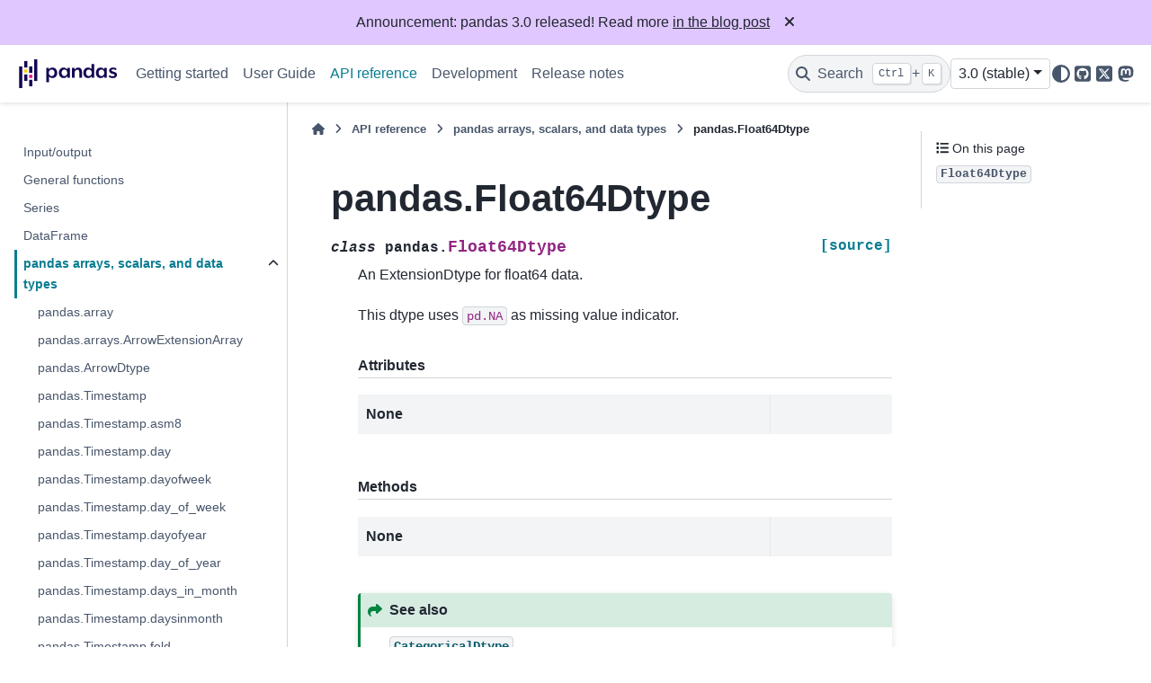

--- FILE ---
content_type: text/html
request_url: https://pandas.pydata.org/pandas-docs/stable/reference/api/pandas.Float64Dtype.html
body_size: 7367
content:

<!DOCTYPE html>


<html lang="en" data-content_root="../../" >

  <head>
    <meta charset="utf-8" />
    <meta name="viewport" content="width=device-width, initial-scale=1.0" /><meta name="viewport" content="width=device-width, initial-scale=1" />

    <title>pandas.Float64Dtype &#8212; pandas 3.0.0 documentation</title>
  
  
  
  <script data-cfasync="false">
    document.documentElement.dataset.mode = localStorage.getItem("mode") || "";
    document.documentElement.dataset.theme = localStorage.getItem("theme") || "";
  </script>
  <!--
    this give us a css class that will be invisible only if js is disabled
  -->
  <noscript>
    <style>
      .pst-js-only { display: none !important; }

    </style>
  </noscript>
  
  <!-- Loaded before other Sphinx assets -->
  <link href="../../_static/styles/theme.css?digest=956a7be408686d7d6a7b" rel="stylesheet" />
<link href="../../_static/styles/pydata-sphinx-theme.css?digest=956a7be408686d7d6a7b" rel="stylesheet" />

    <link rel="stylesheet" type="text/css" href="../../_static/pygments.css?v=03e43079" />
    <link rel="stylesheet" type="text/css" href="../../_static/plot_directive.css" />
    <link rel="stylesheet" type="text/css" href="../../_static/copybutton.css?v=76b2166b" />
    <link rel="stylesheet" type="text/css" href="../../_static/sphinx-design.min.css?v=95c83b7e" />
    <link rel="stylesheet" type="text/css" href="../../_static/css/getting_started.css?v=8d8a0ed4" />
    <link rel="stylesheet" type="text/css" href="../../_static/css/pandas.css?v=b7db95b1" />
  
  <!-- So that users can add custom icons -->
  <script src="../../_static/scripts/fontawesome.js?digest=956a7be408686d7d6a7b"></script>
  <!-- Pre-loaded scripts that we'll load fully later -->
  <link rel="preload" as="script" href="../../_static/scripts/bootstrap.js?digest=956a7be408686d7d6a7b" />
<link rel="preload" as="script" href="../../_static/scripts/pydata-sphinx-theme.js?digest=956a7be408686d7d6a7b" />

    <script src="../../_static/documentation_options.js?v=acc74ff5"></script>
    <script src="../../_static/doctools.js?v=9bcbadda"></script>
    <script src="../../_static/sphinx_highlight.js?v=dc90522c"></script>
    <script src="../../_static/clipboard.min.js?v=a7894cd8"></script>
    <script src="../../_static/copybutton.js?v=f281be69"></script>
    <script src="../../_static/design-tabs.js?v=f930bc37"></script>
    <script data-domain="pandas.pydata.org" defer="defer" src="https://views.scientific-python.org/js/script.js"></script>
    <script src="https://cdn.jsdelivr.net/npm/@jupyter-widgets/html-manager@^1.0.1/dist/embed-amd.js"></script>
    <script>DOCUMENTATION_OPTIONS.pagename = 'reference/api/pandas.Float64Dtype';</script>
    <script>
        DOCUMENTATION_OPTIONS.theme_version = '0.16.1';
        DOCUMENTATION_OPTIONS.theme_switcher_json_url = 'https://pandas.pydata.org/versions.json';
        DOCUMENTATION_OPTIONS.theme_switcher_version_match = '3.0';
        DOCUMENTATION_OPTIONS.show_version_warning_banner =
            false;
        </script>
    <link rel="icon" href="../../_static/favicon.ico"/>
    <link rel="index" title="Index" href="../../genindex.html" />
    <link rel="search" title="Search" href="../../search.html" />
    <link rel="next" title="pandas.CategoricalDtype" href="pandas.CategoricalDtype.html" />
    <link rel="prev" title="pandas.Float32Dtype" href="pandas.Float32Dtype.html" />
  <meta name="viewport" content="width=device-width, initial-scale=1"/>
  <meta name="docsearch:language" content="en"/>
  <meta name="docsearch:version" content="3.0.0" />
  </head>
  
  
  <body data-bs-spy="scroll" data-bs-target=".bd-toc-nav" data-offset="180" data-bs-root-margin="0px 0px -60%" data-default-mode="">

  
  
  <div id="pst-skip-link" class="skip-link d-print-none"><a href="#main-content">Skip to main content</a></div>
  
  <div id="pst-scroll-pixel-helper"></div>
  
  <button type="button" class="btn rounded-pill" id="pst-back-to-top">
    <i class="fa-solid fa-arrow-up"></i>Back to top</button>

  
  <dialog id="pst-search-dialog">
    
<form class="bd-search d-flex align-items-center"
      action="../../search.html"
      method="get">
  <i class="fa-solid fa-magnifying-glass"></i>
  <input type="search"
         class="form-control"
         name="q"
         placeholder="Search the docs ..."
         aria-label="Search the docs ..."
         autocomplete="off"
         autocorrect="off"
         autocapitalize="off"
         spellcheck="false"/>
  <span class="search-button__kbd-shortcut"><kbd class="kbd-shortcut__modifier">Ctrl</kbd>+<kbd>K</kbd></span>
</form>
  </dialog>

  <div class="pst-async-banner-revealer d-none">
  <aside id="bd-header-version-warning" class="d-none d-print-none" aria-label="Version warning"></aside>
  <aside class="bd-header-announcement d-print-none d-none" aria-label="Announcement" data-pst-announcement-url="https://raw.githubusercontent.com/pandas-dev/pandas/main/doc/_templates/docs-announcement-banner.html"></aside>
</div>

  
    <header class="bd-header navbar navbar-expand-lg bd-navbar d-print-none">
<div class="bd-header__inner bd-page-width">
  <button class="pst-navbar-icon sidebar-toggle primary-toggle" aria-label="Site navigation">
    <span class="fa-solid fa-bars"></span>
  </button>
  
  
  <div class=" navbar-header-items__start">
    
      <div class="navbar-item">

  
    
  

<a class="navbar-brand logo" href="../../index.html">
  
  
  
  
  
    
    
      
    
    
    <img src="../../_static/pandas.svg" class="logo__image only-light" alt="pandas 3.0.0 documentation - Home"/>
    <img src="https://pandas.pydata.org/static/img/pandas_white.svg" class="logo__image only-dark pst-js-only" alt="pandas 3.0.0 documentation - Home"/>
  
  
</a></div>
    
  </div>
  
  <div class=" navbar-header-items">
    
    <div class="me-auto navbar-header-items__center">
      
        <div class="navbar-item">
<nav>
  <ul class="bd-navbar-elements navbar-nav">
    
<li class="nav-item ">
  <a class="nav-link nav-internal" href="../../getting_started/index.html">
    Getting started
  </a>
</li>


<li class="nav-item ">
  <a class="nav-link nav-internal" href="../../user_guide/index.html">
    User Guide
  </a>
</li>


<li class="nav-item current active">
  <a class="nav-link nav-internal" href="../index.html">
    API reference
  </a>
</li>


<li class="nav-item ">
  <a class="nav-link nav-internal" href="../../development/index.html">
    Development
  </a>
</li>


<li class="nav-item ">
  <a class="nav-link nav-internal" href="../../whatsnew/index.html">
    Release notes
  </a>
</li>

  </ul>
</nav></div>
      
    </div>
    
    
    <div class="navbar-header-items__end">
      
        <div class="navbar-item navbar-persistent--container">
          

<button class="btn search-button-field search-button__button pst-js-only" title="Search" aria-label="Search" data-bs-placement="bottom" data-bs-toggle="tooltip">
 <i class="fa-solid fa-magnifying-glass"></i>
 <span class="search-button__default-text">Search</span>
 <span class="search-button__kbd-shortcut"><kbd class="kbd-shortcut__modifier">Ctrl</kbd>+<kbd class="kbd-shortcut__modifier">K</kbd></span>
</button>
        </div>
      
      
        <div class="navbar-item">
<div class="version-switcher__container dropdown pst-js-only">
  <button id="pst-version-switcher-button-2"
    type="button"
    class="version-switcher__button btn btn-sm dropdown-toggle"
    data-bs-toggle="dropdown"
    aria-haspopup="listbox"
    aria-controls="pst-version-switcher-list-2"
    aria-label="Version switcher list"
  >
    Choose version  <!-- this text may get changed later by javascript -->
    <span class="caret"></span>
  </button>
  <div id="pst-version-switcher-list-2"
    class="version-switcher__menu dropdown-menu list-group-flush py-0"
    role="listbox" aria-labelledby="pst-version-switcher-button-2">
    <!-- dropdown will be populated by javascript on page load -->
  </div>
</div></div>
      
        <div class="navbar-item">

<button class="btn btn-sm nav-link pst-navbar-icon theme-switch-button pst-js-only" aria-label="Color mode" data-bs-title="Color mode"  data-bs-placement="bottom" data-bs-toggle="tooltip">
  <i class="theme-switch fa-solid fa-sun                fa-lg" data-mode="light" title="Light"></i>
  <i class="theme-switch fa-solid fa-moon               fa-lg" data-mode="dark"  title="Dark"></i>
  <i class="theme-switch fa-solid fa-circle-half-stroke fa-lg" data-mode="auto"  title="System Settings"></i>
</button></div>
      
        <div class="navbar-item"><ul class="navbar-icon-links"
    aria-label="Icon Links">
        <li class="nav-item">
          
          
          
          
          
          
          
          
          <a href="https://github.com/pandas-dev/pandas" title="GitHub" class="nav-link pst-navbar-icon" rel="noopener" target="_blank" data-bs-toggle="tooltip" data-bs-placement="bottom"><i class="fa-brands fa-square-github fa-lg" aria-hidden="true"></i>
            <span class="sr-only">GitHub</span></a>
        </li>
        <li class="nav-item">
          
          
          
          
          
          
          
          
          <a href="https://x.com/pandas_dev" title="X" class="nav-link pst-navbar-icon" rel="noopener" target="_blank" data-bs-toggle="tooltip" data-bs-placement="bottom"><i class="fa-brands fa-square-x-twitter fa-lg" aria-hidden="true"></i>
            <span class="sr-only">X</span></a>
        </li>
        <li class="nav-item">
          
          
          
          
          
          
          
          
          <a href="https://fosstodon.org/@pandas_dev" title="Mastodon" class="nav-link pst-navbar-icon" rel="noopener" target="_blank" data-bs-toggle="tooltip" data-bs-placement="bottom"><i class="fa-brands fa-mastodon fa-lg" aria-hidden="true"></i>
            <span class="sr-only">Mastodon</span></a>
        </li>
</ul></div>
      
    </div>
    
  </div>
  
  
    <div class="navbar-persistent--mobile">

<button class="btn search-button-field search-button__button pst-js-only" title="Search" aria-label="Search" data-bs-placement="bottom" data-bs-toggle="tooltip">
 <i class="fa-solid fa-magnifying-glass"></i>
 <span class="search-button__default-text">Search</span>
 <span class="search-button__kbd-shortcut"><kbd class="kbd-shortcut__modifier">Ctrl</kbd>+<kbd class="kbd-shortcut__modifier">K</kbd></span>
</button>
    </div>
  

  
    <button class="pst-navbar-icon sidebar-toggle secondary-toggle" aria-label="On this page">
      <span class="fa-solid fa-outdent"></span>
    </button>
  
</div>

    </header>
  

  <div class="bd-container">
    <div class="bd-container__inner bd-page-width">
      
      
      
      <dialog id="pst-primary-sidebar-modal"></dialog>
      <div id="pst-primary-sidebar" class="bd-sidebar-primary bd-sidebar">
        

  
  <div class="sidebar-header-items sidebar-primary__section">
    
    
      <div class="sidebar-header-items__center">
        
          
          
            <div class="navbar-item">
<nav>
  <ul class="bd-navbar-elements navbar-nav">
    
<li class="nav-item ">
  <a class="nav-link nav-internal" href="../../getting_started/index.html">
    Getting started
  </a>
</li>


<li class="nav-item ">
  <a class="nav-link nav-internal" href="../../user_guide/index.html">
    User Guide
  </a>
</li>


<li class="nav-item current active">
  <a class="nav-link nav-internal" href="../index.html">
    API reference
  </a>
</li>


<li class="nav-item ">
  <a class="nav-link nav-internal" href="../../development/index.html">
    Development
  </a>
</li>


<li class="nav-item ">
  <a class="nav-link nav-internal" href="../../whatsnew/index.html">
    Release notes
  </a>
</li>

  </ul>
</nav></div>
          
        
      </div>
    
    
    
      <div class="sidebar-header-items__end">
        
          <div class="navbar-item">
<div class="version-switcher__container dropdown pst-js-only">
  <button id="pst-version-switcher-button-3"
    type="button"
    class="version-switcher__button btn btn-sm dropdown-toggle"
    data-bs-toggle="dropdown"
    aria-haspopup="listbox"
    aria-controls="pst-version-switcher-list-3"
    aria-label="Version switcher list"
  >
    Choose version  <!-- this text may get changed later by javascript -->
    <span class="caret"></span>
  </button>
  <div id="pst-version-switcher-list-3"
    class="version-switcher__menu dropdown-menu list-group-flush py-0"
    role="listbox" aria-labelledby="pst-version-switcher-button-3">
    <!-- dropdown will be populated by javascript on page load -->
  </div>
</div></div>
        
          <div class="navbar-item">

<button class="btn btn-sm nav-link pst-navbar-icon theme-switch-button pst-js-only" aria-label="Color mode" data-bs-title="Color mode"  data-bs-placement="bottom" data-bs-toggle="tooltip">
  <i class="theme-switch fa-solid fa-sun                fa-lg" data-mode="light" title="Light"></i>
  <i class="theme-switch fa-solid fa-moon               fa-lg" data-mode="dark"  title="Dark"></i>
  <i class="theme-switch fa-solid fa-circle-half-stroke fa-lg" data-mode="auto"  title="System Settings"></i>
</button></div>
        
          <div class="navbar-item"><ul class="navbar-icon-links"
    aria-label="Icon Links">
        <li class="nav-item">
          
          
          
          
          
          
          
          
          <a href="https://github.com/pandas-dev/pandas" title="GitHub" class="nav-link pst-navbar-icon" rel="noopener" target="_blank" data-bs-toggle="tooltip" data-bs-placement="bottom"><i class="fa-brands fa-square-github fa-lg" aria-hidden="true"></i>
            <span class="sr-only">GitHub</span></a>
        </li>
        <li class="nav-item">
          
          
          
          
          
          
          
          
          <a href="https://x.com/pandas_dev" title="X" class="nav-link pst-navbar-icon" rel="noopener" target="_blank" data-bs-toggle="tooltip" data-bs-placement="bottom"><i class="fa-brands fa-square-x-twitter fa-lg" aria-hidden="true"></i>
            <span class="sr-only">X</span></a>
        </li>
        <li class="nav-item">
          
          
          
          
          
          
          
          
          <a href="https://fosstodon.org/@pandas_dev" title="Mastodon" class="nav-link pst-navbar-icon" rel="noopener" target="_blank" data-bs-toggle="tooltip" data-bs-placement="bottom"><i class="fa-brands fa-mastodon fa-lg" aria-hidden="true"></i>
            <span class="sr-only">Mastodon</span></a>
        </li>
</ul></div>
        
      </div>
    
  </div>
  
    <div class="sidebar-primary-items__start sidebar-primary__section">
        <div class="sidebar-primary-item"><nav class="bd-links" id="bd-docs-nav" aria-label="Main navigation">
  <div class="bd-toc-item navbar-nav">
    
    <ul class="current nav bd-sidenav">
<li class="toctree-l1"><a class="reference internal" href="../io.html">Input/output</a></li>
<li class="toctree-l1"><a class="reference internal" href="../general_functions.html">General functions</a></li>
<li class="toctree-l1"><a class="reference internal" href="../series.html">Series</a></li>
<li class="toctree-l1"><a class="reference internal" href="../frame.html">DataFrame</a></li>
<li class="toctree-l1 current active has-children"><a class="reference internal" href="../arrays.html">pandas arrays, scalars, and data types</a><details open="open"><summary><span class="toctree-toggle" role="presentation"><i class="fa-solid fa-chevron-down"></i></span></summary><ul class="current">
<li class="toctree-l2"><a class="reference internal" href="pandas.array.html">pandas.array</a></li>
<li class="toctree-l2"><a class="reference internal" href="pandas.arrays.ArrowExtensionArray.html">pandas.arrays.ArrowExtensionArray</a></li>
<li class="toctree-l2"><a class="reference internal" href="pandas.ArrowDtype.html">pandas.ArrowDtype</a></li>
<li class="toctree-l2"><a class="reference internal" href="pandas.Timestamp.html">pandas.Timestamp</a></li>
<li class="toctree-l2"><a class="reference internal" href="pandas.Timestamp.asm8.html">pandas.Timestamp.asm8</a></li>
<li class="toctree-l2"><a class="reference internal" href="pandas.Timestamp.day.html">pandas.Timestamp.day</a></li>
<li class="toctree-l2"><a class="reference internal" href="pandas.Timestamp.dayofweek.html">pandas.Timestamp.dayofweek</a></li>
<li class="toctree-l2"><a class="reference internal" href="pandas.Timestamp.day_of_week.html">pandas.Timestamp.day_of_week</a></li>
<li class="toctree-l2"><a class="reference internal" href="pandas.Timestamp.dayofyear.html">pandas.Timestamp.dayofyear</a></li>
<li class="toctree-l2"><a class="reference internal" href="pandas.Timestamp.day_of_year.html">pandas.Timestamp.day_of_year</a></li>
<li class="toctree-l2"><a class="reference internal" href="pandas.Timestamp.days_in_month.html">pandas.Timestamp.days_in_month</a></li>
<li class="toctree-l2"><a class="reference internal" href="pandas.Timestamp.daysinmonth.html">pandas.Timestamp.daysinmonth</a></li>
<li class="toctree-l2"><a class="reference internal" href="pandas.Timestamp.fold.html">pandas.Timestamp.fold</a></li>
<li class="toctree-l2"><a class="reference internal" href="pandas.Timestamp.hour.html">pandas.Timestamp.hour</a></li>
<li class="toctree-l2"><a class="reference internal" href="pandas.Timestamp.is_leap_year.html">pandas.Timestamp.is_leap_year</a></li>
<li class="toctree-l2"><a class="reference internal" href="pandas.Timestamp.is_month_end.html">pandas.Timestamp.is_month_end</a></li>
<li class="toctree-l2"><a class="reference internal" href="pandas.Timestamp.is_month_start.html">pandas.Timestamp.is_month_start</a></li>
<li class="toctree-l2"><a class="reference internal" href="pandas.Timestamp.is_quarter_end.html">pandas.Timestamp.is_quarter_end</a></li>
<li class="toctree-l2"><a class="reference internal" href="pandas.Timestamp.is_quarter_start.html">pandas.Timestamp.is_quarter_start</a></li>
<li class="toctree-l2"><a class="reference internal" href="pandas.Timestamp.is_year_end.html">pandas.Timestamp.is_year_end</a></li>
<li class="toctree-l2"><a class="reference internal" href="pandas.Timestamp.is_year_start.html">pandas.Timestamp.is_year_start</a></li>
<li class="toctree-l2"><a class="reference internal" href="pandas.Timestamp.max.html">pandas.Timestamp.max</a></li>
<li class="toctree-l2"><a class="reference internal" href="pandas.Timestamp.microsecond.html">pandas.Timestamp.microsecond</a></li>
<li class="toctree-l2"><a class="reference internal" href="pandas.Timestamp.min.html">pandas.Timestamp.min</a></li>
<li class="toctree-l2"><a class="reference internal" href="pandas.Timestamp.minute.html">pandas.Timestamp.minute</a></li>
<li class="toctree-l2"><a class="reference internal" href="pandas.Timestamp.month.html">pandas.Timestamp.month</a></li>
<li class="toctree-l2"><a class="reference internal" href="pandas.Timestamp.nanosecond.html">pandas.Timestamp.nanosecond</a></li>
<li class="toctree-l2"><a class="reference internal" href="pandas.Timestamp.quarter.html">pandas.Timestamp.quarter</a></li>
<li class="toctree-l2"><a class="reference internal" href="pandas.Timestamp.resolution.html">pandas.Timestamp.resolution</a></li>
<li class="toctree-l2"><a class="reference internal" href="pandas.Timestamp.second.html">pandas.Timestamp.second</a></li>
<li class="toctree-l2"><a class="reference internal" href="pandas.Timestamp.tz.html">pandas.Timestamp.tz</a></li>
<li class="toctree-l2"><a class="reference internal" href="pandas.Timestamp.tzinfo.html">pandas.Timestamp.tzinfo</a></li>
<li class="toctree-l2"><a class="reference internal" href="pandas.Timestamp.unit.html">pandas.Timestamp.unit</a></li>
<li class="toctree-l2"><a class="reference internal" href="pandas.Timestamp.value.html">pandas.Timestamp.value</a></li>
<li class="toctree-l2"><a class="reference internal" href="pandas.Timestamp.week.html">pandas.Timestamp.week</a></li>
<li class="toctree-l2"><a class="reference internal" href="pandas.Timestamp.weekofyear.html">pandas.Timestamp.weekofyear</a></li>
<li class="toctree-l2"><a class="reference internal" href="pandas.Timestamp.year.html">pandas.Timestamp.year</a></li>
<li class="toctree-l2"><a class="reference internal" href="pandas.Timestamp.as_unit.html">pandas.Timestamp.as_unit</a></li>
<li class="toctree-l2"><a class="reference internal" href="pandas.Timestamp.astimezone.html">pandas.Timestamp.astimezone</a></li>
<li class="toctree-l2"><a class="reference internal" href="pandas.Timestamp.ceil.html">pandas.Timestamp.ceil</a></li>
<li class="toctree-l2"><a class="reference internal" href="pandas.Timestamp.combine.html">pandas.Timestamp.combine</a></li>
<li class="toctree-l2"><a class="reference internal" href="pandas.Timestamp.ctime.html">pandas.Timestamp.ctime</a></li>
<li class="toctree-l2"><a class="reference internal" href="pandas.Timestamp.date.html">pandas.Timestamp.date</a></li>
<li class="toctree-l2"><a class="reference internal" href="pandas.Timestamp.day_name.html">pandas.Timestamp.day_name</a></li>
<li class="toctree-l2"><a class="reference internal" href="pandas.Timestamp.dst.html">pandas.Timestamp.dst</a></li>
<li class="toctree-l2"><a class="reference internal" href="pandas.Timestamp.floor.html">pandas.Timestamp.floor</a></li>
<li class="toctree-l2"><a class="reference internal" href="pandas.Timestamp.fromordinal.html">pandas.Timestamp.fromordinal</a></li>
<li class="toctree-l2"><a class="reference internal" href="pandas.Timestamp.fromtimestamp.html">pandas.Timestamp.fromtimestamp</a></li>
<li class="toctree-l2"><a class="reference internal" href="pandas.Timestamp.isocalendar.html">pandas.Timestamp.isocalendar</a></li>
<li class="toctree-l2"><a class="reference internal" href="pandas.Timestamp.isoformat.html">pandas.Timestamp.isoformat</a></li>
<li class="toctree-l2"><a class="reference internal" href="pandas.Timestamp.isoweekday.html">pandas.Timestamp.isoweekday</a></li>
<li class="toctree-l2"><a class="reference internal" href="pandas.Timestamp.month_name.html">pandas.Timestamp.month_name</a></li>
<li class="toctree-l2"><a class="reference internal" href="pandas.Timestamp.normalize.html">pandas.Timestamp.normalize</a></li>
<li class="toctree-l2"><a class="reference internal" href="pandas.Timestamp.now.html">pandas.Timestamp.now</a></li>
<li class="toctree-l2"><a class="reference internal" href="pandas.Timestamp.replace.html">pandas.Timestamp.replace</a></li>
<li class="toctree-l2"><a class="reference internal" href="pandas.Timestamp.round.html">pandas.Timestamp.round</a></li>
<li class="toctree-l2"><a class="reference internal" href="pandas.Timestamp.strftime.html">pandas.Timestamp.strftime</a></li>
<li class="toctree-l2"><a class="reference internal" href="pandas.Timestamp.strptime.html">pandas.Timestamp.strptime</a></li>
<li class="toctree-l2"><a class="reference internal" href="pandas.Timestamp.time.html">pandas.Timestamp.time</a></li>
<li class="toctree-l2"><a class="reference internal" href="pandas.Timestamp.timestamp.html">pandas.Timestamp.timestamp</a></li>
<li class="toctree-l2"><a class="reference internal" href="pandas.Timestamp.timetuple.html">pandas.Timestamp.timetuple</a></li>
<li class="toctree-l2"><a class="reference internal" href="pandas.Timestamp.timetz.html">pandas.Timestamp.timetz</a></li>
<li class="toctree-l2"><a class="reference internal" href="pandas.Timestamp.to_datetime64.html">pandas.Timestamp.to_datetime64</a></li>
<li class="toctree-l2"><a class="reference internal" href="pandas.Timestamp.to_numpy.html">pandas.Timestamp.to_numpy</a></li>
<li class="toctree-l2"><a class="reference internal" href="pandas.Timestamp.to_julian_date.html">pandas.Timestamp.to_julian_date</a></li>
<li class="toctree-l2"><a class="reference internal" href="pandas.Timestamp.to_period.html">pandas.Timestamp.to_period</a></li>
<li class="toctree-l2"><a class="reference internal" href="pandas.Timestamp.to_pydatetime.html">pandas.Timestamp.to_pydatetime</a></li>
<li class="toctree-l2"><a class="reference internal" href="pandas.Timestamp.today.html">pandas.Timestamp.today</a></li>
<li class="toctree-l2"><a class="reference internal" href="pandas.Timestamp.toordinal.html">pandas.Timestamp.toordinal</a></li>
<li class="toctree-l2"><a class="reference internal" href="pandas.Timestamp.tz_convert.html">pandas.Timestamp.tz_convert</a></li>
<li class="toctree-l2"><a class="reference internal" href="pandas.Timestamp.tz_localize.html">pandas.Timestamp.tz_localize</a></li>
<li class="toctree-l2"><a class="reference internal" href="pandas.Timestamp.tzname.html">pandas.Timestamp.tzname</a></li>
<li class="toctree-l2"><a class="reference internal" href="pandas.Timestamp.utcfromtimestamp.html">pandas.Timestamp.utcfromtimestamp</a></li>
<li class="toctree-l2"><a class="reference internal" href="pandas.Timestamp.utcnow.html">pandas.Timestamp.utcnow</a></li>
<li class="toctree-l2"><a class="reference internal" href="pandas.Timestamp.utcoffset.html">pandas.Timestamp.utcoffset</a></li>
<li class="toctree-l2"><a class="reference internal" href="pandas.Timestamp.utctimetuple.html">pandas.Timestamp.utctimetuple</a></li>
<li class="toctree-l2"><a class="reference internal" href="pandas.Timestamp.weekday.html">pandas.Timestamp.weekday</a></li>
<li class="toctree-l2"><a class="reference internal" href="pandas.arrays.DatetimeArray.html">pandas.arrays.DatetimeArray</a></li>
<li class="toctree-l2"><a class="reference internal" href="pandas.DatetimeTZDtype.html">pandas.DatetimeTZDtype</a></li>
<li class="toctree-l2"><a class="reference internal" href="pandas.Timedelta.html">pandas.Timedelta</a></li>
<li class="toctree-l2"><a class="reference internal" href="pandas.Timedelta.asm8.html">pandas.Timedelta.asm8</a></li>
<li class="toctree-l2"><a class="reference internal" href="pandas.Timedelta.components.html">pandas.Timedelta.components</a></li>
<li class="toctree-l2"><a class="reference internal" href="pandas.Timedelta.days.html">pandas.Timedelta.days</a></li>
<li class="toctree-l2"><a class="reference internal" href="pandas.Timedelta.max.html">pandas.Timedelta.max</a></li>
<li class="toctree-l2"><a class="reference internal" href="pandas.Timedelta.microseconds.html">pandas.Timedelta.microseconds</a></li>
<li class="toctree-l2"><a class="reference internal" href="pandas.Timedelta.min.html">pandas.Timedelta.min</a></li>
<li class="toctree-l2"><a class="reference internal" href="pandas.Timedelta.nanoseconds.html">pandas.Timedelta.nanoseconds</a></li>
<li class="toctree-l2"><a class="reference internal" href="pandas.Timedelta.resolution.html">pandas.Timedelta.resolution</a></li>
<li class="toctree-l2"><a class="reference internal" href="pandas.Timedelta.seconds.html">pandas.Timedelta.seconds</a></li>
<li class="toctree-l2"><a class="reference internal" href="pandas.Timedelta.unit.html">pandas.Timedelta.unit</a></li>
<li class="toctree-l2"><a class="reference internal" href="pandas.Timedelta.value.html">pandas.Timedelta.value</a></li>
<li class="toctree-l2"><a class="reference internal" href="pandas.Timedelta.view.html">pandas.Timedelta.view</a></li>
<li class="toctree-l2"><a class="reference internal" href="pandas.Timedelta.as_unit.html">pandas.Timedelta.as_unit</a></li>
<li class="toctree-l2"><a class="reference internal" href="pandas.Timedelta.ceil.html">pandas.Timedelta.ceil</a></li>
<li class="toctree-l2"><a class="reference internal" href="pandas.Timedelta.floor.html">pandas.Timedelta.floor</a></li>
<li class="toctree-l2"><a class="reference internal" href="pandas.Timedelta.isoformat.html">pandas.Timedelta.isoformat</a></li>
<li class="toctree-l2"><a class="reference internal" href="pandas.Timedelta.round.html">pandas.Timedelta.round</a></li>
<li class="toctree-l2"><a class="reference internal" href="pandas.Timedelta.to_pytimedelta.html">pandas.Timedelta.to_pytimedelta</a></li>
<li class="toctree-l2"><a class="reference internal" href="pandas.Timedelta.to_timedelta64.html">pandas.Timedelta.to_timedelta64</a></li>
<li class="toctree-l2"><a class="reference internal" href="pandas.Timedelta.to_numpy.html">pandas.Timedelta.to_numpy</a></li>
<li class="toctree-l2"><a class="reference internal" href="pandas.Timedelta.total_seconds.html">pandas.Timedelta.total_seconds</a></li>
<li class="toctree-l2"><a class="reference internal" href="pandas.arrays.TimedeltaArray.html">pandas.arrays.TimedeltaArray</a></li>
<li class="toctree-l2"><a class="reference internal" href="pandas.Period.html">pandas.Period</a></li>
<li class="toctree-l2"><a class="reference internal" href="pandas.Period.day.html">pandas.Period.day</a></li>
<li class="toctree-l2"><a class="reference internal" href="pandas.Period.dayofweek.html">pandas.Period.dayofweek</a></li>
<li class="toctree-l2"><a class="reference internal" href="pandas.Period.day_of_week.html">pandas.Period.day_of_week</a></li>
<li class="toctree-l2"><a class="reference internal" href="pandas.Period.dayofyear.html">pandas.Period.dayofyear</a></li>
<li class="toctree-l2"><a class="reference internal" href="pandas.Period.day_of_year.html">pandas.Period.day_of_year</a></li>
<li class="toctree-l2"><a class="reference internal" href="pandas.Period.days_in_month.html">pandas.Period.days_in_month</a></li>
<li class="toctree-l2"><a class="reference internal" href="pandas.Period.daysinmonth.html">pandas.Period.daysinmonth</a></li>
<li class="toctree-l2"><a class="reference internal" href="pandas.Period.end_time.html">pandas.Period.end_time</a></li>
<li class="toctree-l2"><a class="reference internal" href="pandas.Period.freq.html">pandas.Period.freq</a></li>
<li class="toctree-l2"><a class="reference internal" href="pandas.Period.freqstr.html">pandas.Period.freqstr</a></li>
<li class="toctree-l2"><a class="reference internal" href="pandas.Period.hour.html">pandas.Period.hour</a></li>
<li class="toctree-l2"><a class="reference internal" href="pandas.Period.is_leap_year.html">pandas.Period.is_leap_year</a></li>
<li class="toctree-l2"><a class="reference internal" href="pandas.Period.minute.html">pandas.Period.minute</a></li>
<li class="toctree-l2"><a class="reference internal" href="pandas.Period.month.html">pandas.Period.month</a></li>
<li class="toctree-l2"><a class="reference internal" href="pandas.Period.ordinal.html">pandas.Period.ordinal</a></li>
<li class="toctree-l2"><a class="reference internal" href="pandas.Period.quarter.html">pandas.Period.quarter</a></li>
<li class="toctree-l2"><a class="reference internal" href="pandas.Period.qyear.html">pandas.Period.qyear</a></li>
<li class="toctree-l2"><a class="reference internal" href="pandas.Period.second.html">pandas.Period.second</a></li>
<li class="toctree-l2"><a class="reference internal" href="pandas.Period.start_time.html">pandas.Period.start_time</a></li>
<li class="toctree-l2"><a class="reference internal" href="pandas.Period.week.html">pandas.Period.week</a></li>
<li class="toctree-l2"><a class="reference internal" href="pandas.Period.weekday.html">pandas.Period.weekday</a></li>
<li class="toctree-l2"><a class="reference internal" href="pandas.Period.weekofyear.html">pandas.Period.weekofyear</a></li>
<li class="toctree-l2"><a class="reference internal" href="pandas.Period.year.html">pandas.Period.year</a></li>
<li class="toctree-l2"><a class="reference internal" href="pandas.Period.asfreq.html">pandas.Period.asfreq</a></li>
<li class="toctree-l2"><a class="reference internal" href="pandas.Period.now.html">pandas.Period.now</a></li>
<li class="toctree-l2"><a class="reference internal" href="pandas.Period.strftime.html">pandas.Period.strftime</a></li>
<li class="toctree-l2"><a class="reference internal" href="pandas.Period.to_timestamp.html">pandas.Period.to_timestamp</a></li>
<li class="toctree-l2"><a class="reference internal" href="pandas.arrays.PeriodArray.html">pandas.arrays.PeriodArray</a></li>
<li class="toctree-l2"><a class="reference internal" href="pandas.PeriodDtype.html">pandas.PeriodDtype</a></li>
<li class="toctree-l2"><a class="reference internal" href="pandas.Interval.html">pandas.Interval</a></li>
<li class="toctree-l2"><a class="reference internal" href="pandas.Interval.closed.html">pandas.Interval.closed</a></li>
<li class="toctree-l2"><a class="reference internal" href="pandas.Interval.closed_left.html">pandas.Interval.closed_left</a></li>
<li class="toctree-l2"><a class="reference internal" href="pandas.Interval.closed_right.html">pandas.Interval.closed_right</a></li>
<li class="toctree-l2"><a class="reference internal" href="pandas.Interval.is_empty.html">pandas.Interval.is_empty</a></li>
<li class="toctree-l2"><a class="reference internal" href="pandas.Interval.left.html">pandas.Interval.left</a></li>
<li class="toctree-l2"><a class="reference internal" href="pandas.Interval.length.html">pandas.Interval.length</a></li>
<li class="toctree-l2"><a class="reference internal" href="pandas.Interval.mid.html">pandas.Interval.mid</a></li>
<li class="toctree-l2"><a class="reference internal" href="pandas.Interval.open_left.html">pandas.Interval.open_left</a></li>
<li class="toctree-l2"><a class="reference internal" href="pandas.Interval.open_right.html">pandas.Interval.open_right</a></li>
<li class="toctree-l2"><a class="reference internal" href="pandas.Interval.overlaps.html">pandas.Interval.overlaps</a></li>
<li class="toctree-l2"><a class="reference internal" href="pandas.Interval.right.html">pandas.Interval.right</a></li>
<li class="toctree-l2"><a class="reference internal" href="pandas.arrays.IntervalArray.html">pandas.arrays.IntervalArray</a></li>
<li class="toctree-l2"><a class="reference internal" href="pandas.IntervalDtype.html">pandas.IntervalDtype</a></li>
<li class="toctree-l2"><a class="reference internal" href="pandas.arrays.IntegerArray.html">pandas.arrays.IntegerArray</a></li>
<li class="toctree-l2"><a class="reference internal" href="pandas.Int8Dtype.html">pandas.Int8Dtype</a></li>
<li class="toctree-l2"><a class="reference internal" href="pandas.Int16Dtype.html">pandas.Int16Dtype</a></li>
<li class="toctree-l2"><a class="reference internal" href="pandas.Int32Dtype.html">pandas.Int32Dtype</a></li>
<li class="toctree-l2"><a class="reference internal" href="pandas.Int64Dtype.html">pandas.Int64Dtype</a></li>
<li class="toctree-l2"><a class="reference internal" href="pandas.UInt8Dtype.html">pandas.UInt8Dtype</a></li>
<li class="toctree-l2"><a class="reference internal" href="pandas.UInt16Dtype.html">pandas.UInt16Dtype</a></li>
<li class="toctree-l2"><a class="reference internal" href="pandas.UInt32Dtype.html">pandas.UInt32Dtype</a></li>
<li class="toctree-l2"><a class="reference internal" href="pandas.UInt64Dtype.html">pandas.UInt64Dtype</a></li>
<li class="toctree-l2"><a class="reference internal" href="pandas.arrays.FloatingArray.html">pandas.arrays.FloatingArray</a></li>
<li class="toctree-l2"><a class="reference internal" href="pandas.Float32Dtype.html">pandas.Float32Dtype</a></li>
<li class="toctree-l2 current active"><a class="current reference internal" href="#">pandas.Float64Dtype</a></li>
<li class="toctree-l2"><a class="reference internal" href="pandas.CategoricalDtype.html">pandas.CategoricalDtype</a></li>
<li class="toctree-l2"><a class="reference internal" href="pandas.CategoricalDtype.categories.html">pandas.CategoricalDtype.categories</a></li>
<li class="toctree-l2"><a class="reference internal" href="pandas.CategoricalDtype.ordered.html">pandas.CategoricalDtype.ordered</a></li>
<li class="toctree-l2"><a class="reference internal" href="pandas.Categorical.html">pandas.Categorical</a></li>
<li class="toctree-l2"><a class="reference internal" href="pandas.Categorical.from_codes.html">pandas.Categorical.from_codes</a></li>
<li class="toctree-l2"><a class="reference internal" href="pandas.Categorical.dtype.html">pandas.Categorical.dtype</a></li>
<li class="toctree-l2"><a class="reference internal" href="pandas.Categorical.categories.html">pandas.Categorical.categories</a></li>
<li class="toctree-l2"><a class="reference internal" href="pandas.Categorical.ordered.html">pandas.Categorical.ordered</a></li>
<li class="toctree-l2"><a class="reference internal" href="pandas.Categorical.codes.html">pandas.Categorical.codes</a></li>
<li class="toctree-l2"><a class="reference internal" href="pandas.Categorical.__array__.html">pandas.Categorical.__array__</a></li>
<li class="toctree-l2"><a class="reference internal" href="pandas.Categorical.as_ordered.html">pandas.Categorical.as_ordered</a></li>
<li class="toctree-l2"><a class="reference internal" href="pandas.Categorical.as_unordered.html">pandas.Categorical.as_unordered</a></li>
<li class="toctree-l2"><a class="reference internal" href="pandas.Categorical.set_categories.html">pandas.Categorical.set_categories</a></li>
<li class="toctree-l2"><a class="reference internal" href="pandas.Categorical.rename_categories.html">pandas.Categorical.rename_categories</a></li>
<li class="toctree-l2"><a class="reference internal" href="pandas.Categorical.reorder_categories.html">pandas.Categorical.reorder_categories</a></li>
<li class="toctree-l2"><a class="reference internal" href="pandas.Categorical.add_categories.html">pandas.Categorical.add_categories</a></li>
<li class="toctree-l2"><a class="reference internal" href="pandas.Categorical.remove_categories.html">pandas.Categorical.remove_categories</a></li>
<li class="toctree-l2"><a class="reference internal" href="pandas.Categorical.remove_unused_categories.html">pandas.Categorical.remove_unused_categories</a></li>
<li class="toctree-l2"><a class="reference internal" href="pandas.Categorical.map.html">pandas.Categorical.map</a></li>
<li class="toctree-l2"><a class="reference internal" href="pandas.arrays.SparseArray.html">pandas.arrays.SparseArray</a></li>
<li class="toctree-l2"><a class="reference internal" href="pandas.SparseDtype.html">pandas.SparseDtype</a></li>
<li class="toctree-l2"><a class="reference internal" href="pandas.arrays.StringArray.html">pandas.arrays.StringArray</a></li>
<li class="toctree-l2"><a class="reference internal" href="pandas.arrays.ArrowStringArray.html">pandas.arrays.ArrowStringArray</a></li>
<li class="toctree-l2"><a class="reference internal" href="pandas.StringDtype.html">pandas.StringDtype</a></li>
<li class="toctree-l2"><a class="reference internal" href="pandas.arrays.BooleanArray.html">pandas.arrays.BooleanArray</a></li>
<li class="toctree-l2"><a class="reference internal" href="pandas.BooleanDtype.html">pandas.BooleanDtype</a></li>
<li class="toctree-l2"><a class="reference internal" href="pandas.api.types.union_categoricals.html">pandas.api.types.union_categoricals</a></li>
<li class="toctree-l2"><a class="reference internal" href="pandas.api.types.infer_dtype.html">pandas.api.types.infer_dtype</a></li>
<li class="toctree-l2"><a class="reference internal" href="pandas.api.types.pandas_dtype.html">pandas.api.types.pandas_dtype</a></li>
<li class="toctree-l2"><a class="reference internal" href="pandas.api.types.is_any_real_numeric_dtype.html">pandas.api.types.is_any_real_numeric_dtype</a></li>
<li class="toctree-l2"><a class="reference internal" href="pandas.api.types.is_bool_dtype.html">pandas.api.types.is_bool_dtype</a></li>
<li class="toctree-l2"><a class="reference internal" href="pandas.api.types.is_categorical_dtype.html">pandas.api.types.is_categorical_dtype</a></li>
<li class="toctree-l2"><a class="reference internal" href="pandas.api.types.is_complex_dtype.html">pandas.api.types.is_complex_dtype</a></li>
<li class="toctree-l2"><a class="reference internal" href="pandas.api.types.is_datetime64_any_dtype.html">pandas.api.types.is_datetime64_any_dtype</a></li>
<li class="toctree-l2"><a class="reference internal" href="pandas.api.types.is_datetime64_dtype.html">pandas.api.types.is_datetime64_dtype</a></li>
<li class="toctree-l2"><a class="reference internal" href="pandas.api.types.is_datetime64_ns_dtype.html">pandas.api.types.is_datetime64_ns_dtype</a></li>
<li class="toctree-l2"><a class="reference internal" href="pandas.api.types.is_datetime64tz_dtype.html">pandas.api.types.is_datetime64tz_dtype</a></li>
<li class="toctree-l2"><a class="reference internal" href="pandas.api.types.is_dtype_equal.html">pandas.api.types.is_dtype_equal</a></li>
<li class="toctree-l2"><a class="reference internal" href="pandas.api.types.is_extension_array_dtype.html">pandas.api.types.is_extension_array_dtype</a></li>
<li class="toctree-l2"><a class="reference internal" href="pandas.api.types.is_float_dtype.html">pandas.api.types.is_float_dtype</a></li>
<li class="toctree-l2"><a class="reference internal" href="pandas.api.types.is_int64_dtype.html">pandas.api.types.is_int64_dtype</a></li>
<li class="toctree-l2"><a class="reference internal" href="pandas.api.types.is_integer_dtype.html">pandas.api.types.is_integer_dtype</a></li>
<li class="toctree-l2"><a class="reference internal" href="pandas.api.types.is_interval_dtype.html">pandas.api.types.is_interval_dtype</a></li>
<li class="toctree-l2"><a class="reference internal" href="pandas.api.types.is_numeric_dtype.html">pandas.api.types.is_numeric_dtype</a></li>
<li class="toctree-l2"><a class="reference internal" href="pandas.api.types.is_object_dtype.html">pandas.api.types.is_object_dtype</a></li>
<li class="toctree-l2"><a class="reference internal" href="pandas.api.types.is_period_dtype.html">pandas.api.types.is_period_dtype</a></li>
<li class="toctree-l2"><a class="reference internal" href="pandas.api.types.is_signed_integer_dtype.html">pandas.api.types.is_signed_integer_dtype</a></li>
<li class="toctree-l2"><a class="reference internal" href="pandas.api.types.is_string_dtype.html">pandas.api.types.is_string_dtype</a></li>
<li class="toctree-l2"><a class="reference internal" href="pandas.api.types.is_timedelta64_dtype.html">pandas.api.types.is_timedelta64_dtype</a></li>
<li class="toctree-l2"><a class="reference internal" href="pandas.api.types.is_timedelta64_ns_dtype.html">pandas.api.types.is_timedelta64_ns_dtype</a></li>
<li class="toctree-l2"><a class="reference internal" href="pandas.api.types.is_unsigned_integer_dtype.html">pandas.api.types.is_unsigned_integer_dtype</a></li>
<li class="toctree-l2"><a class="reference internal" href="pandas.api.types.is_sparse.html">pandas.api.types.is_sparse</a></li>
<li class="toctree-l2"><a class="reference internal" href="pandas.api.types.is_dict_like.html">pandas.api.types.is_dict_like</a></li>
<li class="toctree-l2"><a class="reference internal" href="pandas.api.types.is_file_like.html">pandas.api.types.is_file_like</a></li>
<li class="toctree-l2"><a class="reference internal" href="pandas.api.types.is_list_like.html">pandas.api.types.is_list_like</a></li>
<li class="toctree-l2"><a class="reference internal" href="pandas.api.types.is_named_tuple.html">pandas.api.types.is_named_tuple</a></li>
<li class="toctree-l2"><a class="reference internal" href="pandas.api.types.is_iterator.html">pandas.api.types.is_iterator</a></li>
<li class="toctree-l2"><a class="reference internal" href="pandas.api.types.is_bool.html">pandas.api.types.is_bool</a></li>
<li class="toctree-l2"><a class="reference internal" href="pandas.api.types.is_complex.html">pandas.api.types.is_complex</a></li>
<li class="toctree-l2"><a class="reference internal" href="pandas.api.types.is_float.html">pandas.api.types.is_float</a></li>
<li class="toctree-l2"><a class="reference internal" href="pandas.api.types.is_hashable.html">pandas.api.types.is_hashable</a></li>
<li class="toctree-l2"><a class="reference internal" href="pandas.api.types.is_integer.html">pandas.api.types.is_integer</a></li>
<li class="toctree-l2"><a class="reference internal" href="pandas.api.types.is_number.html">pandas.api.types.is_number</a></li>
<li class="toctree-l2"><a class="reference internal" href="pandas.api.types.is_re.html">pandas.api.types.is_re</a></li>
<li class="toctree-l2"><a class="reference internal" href="pandas.api.types.is_re_compilable.html">pandas.api.types.is_re_compilable</a></li>
<li class="toctree-l2"><a class="reference internal" href="pandas.api.types.is_scalar.html">pandas.api.types.is_scalar</a></li>
</ul>
</details></li>
<li class="toctree-l1"><a class="reference internal" href="../indexing.html">Index objects</a></li>
<li class="toctree-l1"><a class="reference internal" href="../offset_frequency.html">Date offsets</a></li>

<li class="toctree-l1"><a class="reference internal" href="../window.html">Window</a></li>
<li class="toctree-l1"><a class="reference internal" href="../groupby.html">GroupBy</a></li>
<li class="toctree-l1"><a class="reference internal" href="../resampling.html">Resampling</a></li>
<li class="toctree-l1"><a class="reference internal" href="../style.html">Style</a></li>
<li class="toctree-l1"><a class="reference internal" href="../plotting.html">Plotting</a></li>
<li class="toctree-l1"><a class="reference internal" href="../options.html">Options and settings</a></li>
<li class="toctree-l1"><a class="reference internal" href="../extensions.html">Extensions</a></li>
<li class="toctree-l1"><a class="reference internal" href="../testing.html">Testing</a></li>
<li class="toctree-l1"><a class="reference internal" href="../missing_value.html">Missing values</a></li>
<li class="toctree-l1"><a class="reference internal" href="../aliases.html">pandas typing aliases</a></li>
</ul>

    
  </div>
</nav></div>
    </div>
  
  
  <div class="sidebar-primary-items__end sidebar-primary__section">
      <div class="sidebar-primary-item">
<div id="ethical-ad-placement"
      class="flat"
      data-ea-publisher="readthedocs"
      data-ea-type="readthedocs-sidebar"
      data-ea-manual="true">
</div></div>
  </div>


      </div>
      
      <main id="main-content" class="bd-main" role="main">
        
        
          <div class="bd-content">
            <div class="bd-article-container">
              
              <div class="bd-header-article d-print-none">
<div class="header-article-items header-article__inner">
  
    <div class="header-article-items__start">
      
        <div class="header-article-item">

<nav aria-label="Breadcrumb" class="d-print-none">
  <ul class="bd-breadcrumbs">
    
    <li class="breadcrumb-item breadcrumb-home">
      <a href="../../index.html" class="nav-link" aria-label="Home">
        <i class="fa-solid fa-home"></i>
      </a>
    </li>
    
    <li class="breadcrumb-item"><a href="../index.html" class="nav-link">API reference</a></li>
    
    
    <li class="breadcrumb-item"><a href="../arrays.html" class="nav-link">pandas arrays, scalars, and data types</a></li>
    
    <li class="breadcrumb-item active" aria-current="page"><span class="ellipsis">pandas.Float64Dtype</span></li>
  </ul>
</nav>
</div>
      
    </div>
  
  
</div>
</div>
              
              
              
                
<div id="searchbox"></div>
                <article class="bd-article">
                  
  <section id="pandas-float64dtype">
<h1>pandas.Float64Dtype<a class="headerlink" href="#pandas-float64dtype" title="Link to this heading">#</a></h1>
<dl class="py class">
<dt class="sig sig-object py" id="pandas.Float64Dtype">
<em class="property"><span class="k"><span class="pre">class</span></span><span class="w"> </span></em><span class="sig-prename descclassname"><span class="pre">pandas.</span></span><span class="sig-name descname"><span class="pre">Float64Dtype</span></span><a class="reference external" href="https://github.com/pandas-dev/pandas/blob/v3.0.0/pandas/__init__.py"><span class="viewcode-link"><span class="pre">[source]</span></span></a><a class="headerlink" href="#pandas.Float64Dtype" title="Link to this definition">#</a></dt>
<dd><p>An ExtensionDtype for float64 data.</p>
<p>This dtype uses <code class="docutils literal notranslate"><span class="pre">pd.NA</span></code> as missing value indicator.</p>
<p class="rubric">Attributes</p>
<div class="pst-scrollable-table-container"><table class="table">
<tbody>
<tr class="row-odd"><td><p><strong>None</strong></p></td>
<td></td>
</tr>
</tbody>
</table>
</div>
<p class="rubric">Methods</p>
<div class="pst-scrollable-table-container"><table class="table">
<tbody>
<tr class="row-odd"><td><p><strong>None</strong></p></td>
<td></td>
</tr>
</tbody>
</table>
</div>
<div class="admonition seealso">
<p class="admonition-title">See also</p>
<dl class="simple">
<dt><a class="reference internal" href="pandas.CategoricalDtype.html#pandas.CategoricalDtype" title="pandas.CategoricalDtype"><code class="xref py py-obj docutils literal notranslate"><span class="pre">CategoricalDtype</span></code></a></dt><dd><p>Type for categorical data with the categories and orderedness.</p>
</dd>
<dt><code class="xref py py-obj docutils literal notranslate"><span class="pre">IntegerDtype</span></code></dt><dd><p>An ExtensionDtype to hold a single size &amp; kind of integer dtype.</p>
</dd>
<dt><a class="reference internal" href="pandas.StringDtype.html#pandas.StringDtype" title="pandas.StringDtype"><code class="xref py py-obj docutils literal notranslate"><span class="pre">StringDtype</span></code></a></dt><dd><p>An ExtensionDtype for string data.</p>
</dd>
</dl>
</div>
<p class="rubric">Examples</p>
<p>For Float32Dtype:</p>
<div class="doctest highlight-default notranslate"><div class="highlight"><pre><span></span><span class="gp">&gt;&gt;&gt; </span><span class="n">ser</span> <span class="o">=</span> <span class="n">pd</span><span class="o">.</span><span class="n">Series</span><span class="p">([</span><span class="mf">2.25</span><span class="p">,</span> <span class="n">pd</span><span class="o">.</span><span class="n">NA</span><span class="p">],</span> <span class="n">dtype</span><span class="o">=</span><span class="n">pd</span><span class="o">.</span><span class="n">Float32Dtype</span><span class="p">())</span>
<span class="gp">&gt;&gt;&gt; </span><span class="n">ser</span><span class="o">.</span><span class="n">dtype</span>
<span class="go">Float32Dtype()</span>
</pre></div>
</div>
<p>For Float64Dtype:</p>
<div class="doctest highlight-default notranslate"><div class="highlight"><pre><span></span><span class="gp">&gt;&gt;&gt; </span><span class="n">ser</span> <span class="o">=</span> <span class="n">pd</span><span class="o">.</span><span class="n">Series</span><span class="p">([</span><span class="mf">2.25</span><span class="p">,</span> <span class="n">pd</span><span class="o">.</span><span class="n">NA</span><span class="p">],</span> <span class="n">dtype</span><span class="o">=</span><span class="n">pd</span><span class="o">.</span><span class="n">Float64Dtype</span><span class="p">())</span>
<span class="gp">&gt;&gt;&gt; </span><span class="n">ser</span><span class="o">.</span><span class="n">dtype</span>
<span class="go">Float64Dtype()</span>
</pre></div>
</div>
</dd></dl>

</section>


                </article>
              
              
              
              
              
                <footer class="prev-next-footer d-print-none">
                  
<div class="prev-next-area">
    <a class="left-prev"
       href="pandas.Float32Dtype.html"
       title="previous page">
      <i class="fa-solid fa-angle-left"></i>
      <div class="prev-next-info">
        <p class="prev-next-subtitle">previous</p>
        <p class="prev-next-title">pandas.Float32Dtype</p>
      </div>
    </a>
    <a class="right-next"
       href="pandas.CategoricalDtype.html"
       title="next page">
      <div class="prev-next-info">
        <p class="prev-next-subtitle">next</p>
        <p class="prev-next-title">pandas.CategoricalDtype</p>
      </div>
      <i class="fa-solid fa-angle-right"></i>
    </a>
</div>
                </footer>
              
            </div>
            
            
              
                <dialog id="pst-secondary-sidebar-modal"></dialog>
                <div id="pst-secondary-sidebar" class="bd-sidebar-secondary bd-toc"><div class="sidebar-secondary-items sidebar-secondary__inner">


  <div class="sidebar-secondary-item">
<div
    id="pst-page-navigation-heading-2"
    class="page-toc tocsection onthispage">
    <i class="fa-solid fa-list"></i> On this page
  </div>
  <nav class="bd-toc-nav page-toc" aria-labelledby="pst-page-navigation-heading-2">
    <ul class="visible nav section-nav flex-column">
<li class="toc-h2 nav-item toc-entry"><a class="reference internal nav-link" href="#pandas.Float64Dtype"><code class="docutils literal notranslate"><span class="pre">Float64Dtype</span></code></a></li>
</ul>
  </nav></div>

</div></div>
              
            
          </div>
          <footer class="bd-footer-content">
            
          </footer>
        
      </main>
    </div>
  </div>
  
  <!-- Scripts loaded after <body> so the DOM is not blocked -->
  <script defer src="../../_static/scripts/bootstrap.js?digest=956a7be408686d7d6a7b"></script>
<script defer src="../../_static/scripts/pydata-sphinx-theme.js?digest=956a7be408686d7d6a7b"></script>

  <footer class="bd-footer">
<div class="bd-footer__inner bd-page-width">
  
    <div class="footer-items__start">
      
        <div class="footer-item"><p class="copyright">
    &copy 2026, pandas via <a href="https://numfocus.org">NumFOCUS, Inc.</a> Hosted by <a href="https://www.ovhcloud.com">OVHcloud</a>.
</p></div>
      
        <div class="footer-item">

  <p class="sphinx-version">
    Created using <a href="https://www.sphinx-doc.org/">Sphinx</a> 8.2.3.
    <br/>
  </p>
</div>
      
    </div>
  
  
  
    <div class="footer-items__end">
      
        <div class="footer-item">
<p class="theme-version">
  <!-- # L10n: Setting the PST URL as an argument as this does not need to be localized -->
  Built with the <a href="https://pydata-sphinx-theme.readthedocs.io/en/stable/index.html">PyData Sphinx Theme</a> 0.16.1.
</p></div>
      
    </div>
  
</div>

  </footer>
  </body>
</html>